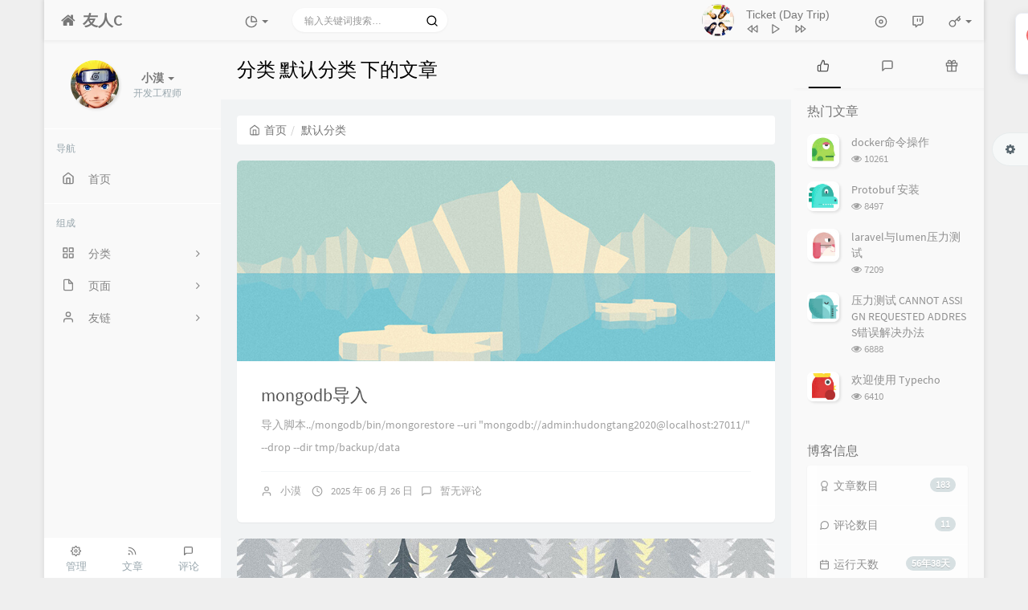

--- FILE ---
content_type: text/html; charset=UTF-8
request_url: http://www.liaosearch.com/category/default/2/
body_size: 15618
content:



<!DOCTYPE HTML>
<html class="small-scroll-bar no-js bg" lang="zh-cmn-Hans">
<head>
    <meta name="viewport" content="width=device-width, initial-scale=1, maximum-scale=1"/>
    <meta charset="UTF-8">
    <!--IE 8浏览器的页面渲染方式-->
    <meta http-equiv="X-UA-Compatible" content="IE=edge, chrome=1">
    <!--默认使用极速内核：针对国内浏览器产商-->
    <meta name="renderer" content="webkit">
    <!--chrome Android 地址栏颜色-->
            <meta name="theme-color" content="#3a3f51"/>
    
    <meta http-equiv="x-dns-prefetch-control" content="on">

    <title>第2页 - 分类 默认分类 下的文章 - 小漠的博客</title>
            <link rel="icon" type="image/ico" href="/favicon.ico">
        <meta name="description" content="只是一个默认分类" />
<meta name="keywords" content="默认分类" />
<meta name="generator" content="Typecho 1.1/17.10.30" />
<meta name="template" content="handsome7" />
<link rel="pingback" href="http://www.liaosearch.com/action/xmlrpc" />
<link rel="EditURI" type="application/rsd+xml" title="RSD" href="http://www.liaosearch.com/action/xmlrpc?rsd" />
<link rel="wlwmanifest" type="application/wlwmanifest+xml" href="http://www.liaosearch.com/action/xmlrpc?wlw" />
<link rel="alternate" type="application/rss+xml" title="默认分类 &raquo; 小漠的博客 &raquo; RSS 2.0" href="http://www.liaosearch.com/feed/category/default/" />
<link rel="alternate" type="application/rdf+xml" title="默认分类 &raquo; 小漠的博客 &raquo; RSS 1.0" href="http://www.liaosearch.com/feed/rss/category/default/" />
<link rel="alternate" type="application/atom+xml" title="默认分类 &raquo; 小漠的博客 &raquo; ATOM 1.0" href="http://www.liaosearch.com/feed/atom/category/default/" />


    
    
    <script type="text/javascript">

        window['LocalConst'] = {
            //base
            BASE_SCRIPT_URL: 'http://www.liaosearch.com/usr/themes/handsome7/',
            BLOG_URL: 'http://www.liaosearch.com/',
            BLOG_URL_N: 'http://www.liaosearch.com',
            STATIC_PATH: 'http://www.liaosearch.com/usr/themes/handsome7/assets/',
            BLOG_URL_PHP: 'http://www.liaosearch.com/',
            VDITOR_CDN: 'https://cdn.jsdelivr.net/npm/vditor@3.4.5',
            MATHJAX_SVG_CDN: 'https://cdn.jsdelivr.net/npm/mathjax@3.0.5/es5/tex-svg.js',
            THEME_VERSION: '7.3.12020081501',
            THEME_VERSION_PRO: '7.3.1',

            //comment
            COMMENT_NAME_INFO: '必须填写昵称或姓名',
            COMMENT_EMAIL_INFO: '必须填写电子邮箱地址',
            COMMENT_EMAIL_LEGAL_INFO: '邮箱地址不合法',
            COMMENT_CONTENT_INFO: '必须填写评论内容',
            COMMENT_SUBMIT_ERROR: '提交失败，请重试！',
            COMMENT_CONTENT_LEGAL_INFO: '提交失败,评论被拦截或者进入审核区域',
            COMMENT_CONTENT_CHECK_INFO: '评论进入审核区域，请勿重复评论',
            COMMENT_TITLE: '评论通知',

            //login
            LOGIN_TITLE: '登录通知',
            LOGIN_USERNAME_INFO: '必须填写用户名',
            LOGIN_PASSWORD_INFO: '请填写密码',
            LOGIN_SUBMIT_ERROR: '登录失败，请重新登录',
            LOGIN_SUBMIT_INFO: '用户名或者密码错误，请重试',
            LOGIN_SUBMIT_SUCCESS: '登录成功',
            CLICK_TO_REFRESH: '点击以刷新页面',
            LOGOUT_SUCCESS_REFRESH: '退出成功，正在刷新当前页面',

            LOGOUT_ERROR: '退出失败，请重试',
            LOGOUT_SUCCESS: '退出成功',
            SUBMIT_PASSWORD_INFO: '密码错误，请重试',

            //comment
            ChANGYAN_APP_KEY: '',
            CHANGYAN_CONF: '',

            COMMENT_SYSTEM: '0',
            COMMENT_SYSTEM_ROOT: '0',
            COMMENT_SYSTEM_CHANGYAN: '1',
            COMMENT_SYSTEM_OTHERS: '2',
            EMOJI: '表情',
            COMMENT_NEED_EMAIL: '1',
            COMMENT_REJECT_PLACEHOLDER: '居然什么也不说，哼',
            COMMENT_PLACEHOLDER: '说点什么吧……',

            //pjax
            IS_PJAX: '1',
            IS_PAJX_COMMENT: '1',
            PJAX_ANIMATE: 'default',
            PJAX_TO_TOP: '0',
            TO_TOP_SPEED: '100',


            USER_COMPLETED: {"data":""},

            //ui
            OPERATION_NOTICE: '操作通知',
            SCREENSHOT_BEGIN: '正在生成当前页面截图……',
            SCREENSHOT_NOTICE: '点击顶部下载按钮保存当前卡片',
            SCREENSHORT_ERROR: '由于图片跨域原因导致截图失败',
            SCREENSHORT_SUCCESS: '截图成功',

            //music
            MUSIC_NOTICE: '播放通知',
            MUSIC_FAILE: '当前音乐地址无效，自动为您播放下一首',
            MUSIC_FAILE_END: '当前音乐地址无效',
            MUSIC_LIST_SUCCESS: '歌单歌曲加载成功',

            //option
            TOC_TITLE: '文章目录',
            HEADER_FIX: '固定头部',
            ASIDE_FIX: '固定导航',
            ASIDE_FOLDED: '折叠导航',
            ASIDE_DOCK: '置顶导航',
            CONTAINER_BOX: '盒子模型',
            DARK_MODE: '深色模式',
            DARK_MODE_AUTO: '深色模式（自动）',
            DARK_MODE_FIXED: '深色模式（固定）',
            EDITOR_CHOICE: 'origin',


            CDN_NAME: '',
            LAZY_LOAD: '',
            PAGE_ANIMATE: '',
            THEME_COLOR: '14',
            THEME_COLOR_EDIT: 'white-white-white',
            THEME_HEADER_FIX: '1',
            THEME_ASIDE_FIX: '1',
            THEME_ASIDE_FOLDED: '',
            THEME_ASIDE_DOCK: '',
            THEME_CONTAINER_BOX: '1',
            THEME_HIGHLIGHT_CODE: '1',
            THEME_MATHJAX: '',
            THEME_TOC: '1',
            THEME_DARK_MODE: 'auto',
            THEME_DARK_MODE_VALUE: 'auto',
            SHOW_SETTING_BUTTON: '1',

            THEME_DARK_HOUR: '18',
            THEME_LIGHT_HOUR: '6',
            THUMB_STYLE: 'normal',
            AUTO_READ_MODE: '',

            //代码高亮
            CODE_STYLE_LIGHT: 'solarized-light',
            CODE_STYLE_DARK: 'solarized-dark',

            //other
            OFF_SCROLL_HEIGHT: '50',
            SHOW_IMAGE_ALT: '1',
            USER_LOGIN: '',
            USE_CACHE: '',
            POST_SPEECH: '1',
        };

        if ('serviceWorker' in navigator) {
            if (LocalConst.USE_CACHE) {
                navigator.serviceWorker.register(LocalConst.BLOG_URL + 'sw.min.js?v=7.3.12020081501')
                    .then(function (reg) {

                    }).catch(function (error) {
                    console.log('cache failed with ' + error); // registration failed
                });
            } else {
                navigator.serviceWorker.getRegistrations()
                    .then(function (registrations) {
                        for (let registration of registrations) {
                            registration.unregister();
                            // 清除缓存
                            window.caches && caches.keys && caches.keys().then(function (keys) {
                                keys.forEach(function (key) {
                                    caches.delete(key);
                                });
                            });
                            console.log("unregister success")
                        }
                    });
            }
        }
    </script>


    

    <!-- 第三方CDN加载CSS -->
    <link href="http://www.liaosearch.com/usr/themes/handsome7/assets/libs/bootstrap/css/bootstrap.min.css" rel="stylesheet">


    <!-- 本地css静态资源 -->

        <link rel="stylesheet" href="http://www.liaosearch.com/usr/themes/handsome7/assets/css/origin/function.min.css?v=7.3.12020081501" type="text/css"/>
    <link rel="stylesheet"
          href="http://www.liaosearch.com/usr/themes/handsome7/assets/css/handsome.min.css?v=7.3.12020081501"
          type="text/css"/>

        
    
    <!--主题组件css文件加载-->
    
    <!--引入英文字体文件-->
            <link rel="stylesheet preload" href="http://www.liaosearch.com/usr/themes/handsome7/assets/css/features/font.min.css?v=7.3.12020081501" as="style"/>
    
    <style type="text/css">
        
        html.bg {
        background: #EFEFEF
        }
        .cool-transparent .off-screen+* .app-content-body {
        background: #EFEFEF
        }
@media (max-width:767px){
    html.bg {
        background: #EFEFEF
        }
        .cool-transparent .off-screen+* .app-content-body {
        background: #EFEFEF
        }
}
    </style>

    <!--全站jquery-->
    <script src="http://www.liaosearch.com/usr/themes/handsome7/assets/libs/jquery/jquery.min.js"></script>

    <!--网站统计代码-->
    <script>
var _hmt = _hmt || [];
(function() {
  var hm = document.createElement("script");
  hm.src = "https://hm.baidu.com/hm.js?92e8acef1fdbe8e60ffcb35083ea6603";
  var s = document.getElementsByTagName("script")[0]; 
  s.parentNode.insertBefore(hm, s);
})();
</script>


</head>

<body id="body" class="fix-padding">


    <!-- aside -->
      
  <div id="alllayout" class="app app-aside-fix container app-header-fixed ">  <!-- headnav -->
  <header id="header" class="app-header navbar box-shadow-bottom-lg" role="menu">
    <!-- navbar header（交集处） -->
    <div class="text-ellipsis navbar-header bg-white">
    <button class="pull-right visible-xs" ui-toggle-class="show animated animated-lento fadeIn" target=".navbar-collapse">
        <span class="menu-icons"><i data-feather="search"></i></span>
    </button>
    <button class="pull-left visible-xs" ui-toggle-class="off-screen animated" target=".app-aside" ui-scroll="app">
        <span class="menu-icons"><i data-feather="menu"></i></span>
    </button>
    <!-- brand -->
    <a href="http://www.liaosearch.com/" class="navbar-brand text-lt">
        <span id="navbar-brand-day">
                                                <i class="fontello fontello-home"></i>
                            <span class="hidden-folded m-l-xs">友人C</span>
                    </span>
            </a>
    <!-- / brand -->
    </div>
    <!-- / navbar header -->

    <!-- navbar collapse（顶部导航栏） -->
    <div class="collapse pos-rlt navbar-collapse bg-white">
    <!-- statitic info-->
        <ul class="nav navbar-nav hidden-sm">
        <li class="dropdown pos-stc">
            <a id="statistic_pane" data-status="false" href="#" data-toggle="dropdown" class="dropdown-toggle feathericons dropdown-toggle"
               aria-expanded="false">
                <i data-feather="pie-chart"></i>
                <span class="caret"></span>
            </a>
            <div class="dropdown-menu wrapper w-full bg-white">
                <div class="row">
                    <div class="col-sm-8 b-l b-light">
                        <div class="m-l-xs m-t-xs m-b-sm font-bold">动态日历<span class="info-icons"><i
                                        data-feather="info"
                                                                                  data-toggle="tooltip" title="统计近10个月的文章和作者评论数目"></i>
                            </span></div>
                        <div class="text-center">
                            <nav class="loading-echart text-center m-t-lg m-b-lg">
                                <p class="infinite-scroll-request"><i class="animate-spin fontello fontello-refresh"></i>Loading...</p>
                            </nav>
                            <div id="post-calendar" class="top-echart hide"></div>
                        </div>
                    </div>
                    <div class="col-sm-4 b-l b-light">
                        <div class="m-l-xs m-t-xs m-b-sm font-bold">分类雷达图</div>
                        <div class="text-center">
                            <nav class="loading-echart text-center m-t-lg m-b-lg">
                                <p class="infinite-scroll-request"><i class="animate-spin fontello fontello-refresh"></i>Loading...</p>
                            </nav>
                            <div id="category-radar" class="top-echart hide"></div>
                        </div>
                    </div>
                </div>
                <div class="row">
                    <div class="col-sm-4 b-l b-light">
                        <div class="m-l-xs m-t-xs m-b-sm font-bold">发布统计图</div>
                        <div class="text-center">
                            <nav class="loading-echart text-center m-t-lg m-b-lg">
                                <p class="infinite-scroll-request"><i class="animate-spin fontello fontello-refresh"></i>Loading...</p>
                            </nav>
                            <div id="posts-chart" class="top-echart hide"></div>
                        </div>
                    </div>
                    <div class="col-sm-4 b-l b-light">
                        <div class="m-l-xs m-t-xs m-b-sm font-bold">分类统计图</div>
                        <div class="text-center">
                            <nav class="loading-echart text-center m-t-lg m-b-lg">
                                <p class="infinite-scroll-request"><i class="animate-spin fontello fontello-refresh"></i>Loading...</p>
                            </nav>
                            <div id="categories-chart" class="top-echart hide"></div>
                        </div>
                    </div>
                    <div class="col-sm-4 b-l b-light">
                        <div class="m-l-xs m-t-xs m-b-sm font-bold">标签统计图</div>
                        <div class="text-center">
                            <nav class="loading-echart text-center m-t-lg m-b-lg">
                                <p class="infinite-scroll-request"><i class="animate-spin fontello fontello-refresh"></i>Loading...</p>
                            </nav>
                            <div id="tags-chart" class="top-echart hide"></div>
                        </div>
                    </div>
                </div>
            </div>
        </li>
    </ul>
    
    <!-- search form -->

    <form id="searchform1" class="searchform navbar-form navbar-form-sm navbar-left shift" method="post"
          role="search">
        <div class="form-group">
            <div class="input-group rounded bg-white-pure box-shadow-wrap-normal">
                <input  autocomplete="off" id="search_input" type="search" name="s" class="transparent rounded form-control input-sm no-borders padder" required placeholder="输入关键词搜索…">
                <!--搜索提示-->
                <ul id="search_tips_drop" class="small-scroll-bar dropdown-menu hide" style="display: block;top: 
                30px; left: 0px;">
                </ul>
                <span id="search_submit" class="transparent input-group-btn">
                  <button  type="submit" class="transparent btn btn-sm">
                      <span class="feathericons" id="icon-search"><i data-feather="search"></i></span>
                      <span class="feathericons animate-spin  hide" id="spin-search"><i
                                  data-feather="loader"></i></span>
                      <!--                      <i class="fontello fontello-search" id="icon-search"></i>-->
                      <!--                      <i class="animate-spin  fontello fontello-spinner hide" id="spin-search"></i>-->
                  </button>
              </span>
            </div>
        </div>
    </form>
    <a href="" style="display: none" id="searchUrl"></a>
    <!-- / search form -->
        <ul class="nav navbar-nav navbar-right">
                    <li class="music-box hidden-xs hidden-sm">
                <div id="skPlayer"></div>
            </li>
            <li class="dropdown "><a class="skPlayer-list-switch dropdown-toggle
            feathericons"><i
                            data-feather="disc"></i><span class="visible-xs-inline"></span></a></li>
                                    <!--闲言碎语-->
            <li class="dropdown">
                <a href="#" data-toggle="dropdown" class="feathericons dropdown-toggle">
                    <i data-feather="twitch"></i>
                    <span class="visible-xs-inline">
              闲言碎语              </span>
                    <span class="badge badge-sm up bg-danger pull-right-xs"></span>
                </a>
                <!-- dropdown -->
                <div class="dropdown-menu w-xl animated fadeInUp">
                    <div class="panel bg-white">
                        <div class="panel-heading b-light bg-light">
                            <strong>
                                闲言碎语                            </strong>
                        </div>
                        <div class="list-group" id="smallRecording">
                            <a href="http://www.liaosearch.com//cross.html" class="list-group-item"><span class="clear block m-b-none">这是一条默认的说说，如果你看到这条动态，请去后台新建独立页面，地址填写cross,自定义模板选择时光机。具体说明请参见主题的使用攻略。<br><small class="text-muted">January 25th, 2026 a	 02:58 pm</small></span></a>                        </div>
                    </div>
                </div>
            </li>
            <!--/闲言碎语-->
                            <!--登录管理-->
            <li class="dropdown" id="easyLogin">
                <a onclick="return false" data-toggle="dropdown" class="dropdown-toggle clear" data-toggle="dropdown">
                                            <span class="feathericons"><i data-feather="key"></i></span>
                                        <b class="caret"></b><!--下三角符号-->
                </a>
                <!-- dropdown(已经登录) -->
                                    <div class="dropdown-menu w-lg wrapper bg-white animated fadeIn" aria-labelledby="navbar-login-dropdown">
                        <form id="Login_form" action="http://www.liaosearch.com/index.php/action/login?_=390d9fc6f56ca23265d04b8aca2006bb" method="post">
                            <div class="form-group">
                                <label for="navbar-login-user">用户名</label>
                                <input type="text" name="name" id="navbar-login-user" class="form-control" placeholder="用户名或电子邮箱"></div>
                            <div class="form-group">
                                <label for="navbar-login-password">密码</label>
                                <input autocomplete type="password" name="password" id="navbar-login-password"
                                       class="form-control" placeholder="密码"></div>
                            <button style="width: 100%" type="submit" id="login-submit" name ="submitLogin" class="btn-rounded box-shadow-wrap-lg btn-gd-primary padder-lg">
                                <span>登录</span>
                                <span class="text-active">登录中...</span>
                                <span class="banLogin_text">刷新页面后登录</span>
                                <i class="animate-spin  fontello fontello-spinner hide" id="spin-login"></i>
                                <i class="animate-spin fontello fontello-refresh hide" id="ban-login"></i>
                            </button>


<!--                            -->
                            <input type="hidden" name="referer" value="http://www.liaosearch.com/"></form>
                    </div>
                            </li>
            <!--/登录管理-->
            </ul>
    </div>
    <!-- / navbar collapse -->
</header>
  <!-- / headnav -->

  <!--选择侧边栏的颜色-->
  <aside id="aside" class="app-aside hidden-xs bg-white">  <!--<aside>-->
        <div class="aside-wrap" layout="column">
        <div class="navi-wrap scroll-y scroll-hide" flex>
          <!-- user -->
          <div class="clearfix hidden-xs text-center hide  show" id="aside-user">
            <div class="dropdown wrapper vertical-wrapper">
                <div ui-nav>
                          <a href="http://www.liaosearch.com/cross.html">
                            <span class="thumb-lg w-auto-folded avatar m-t-sm  vertical-avatar">
                  <img src="https://s2.ax1x.com/2019/07/20/ZzawN9.jpg" class="img-full img-circle normal-shadow">
                </span>
              </a>
                </div>
              <a href="#" data-toggle="dropdown" class="dropdown-toggle hidden-folded  vertical-flex">
                <span class="clear">
                  <span class="block m-t-sm">
                    <strong class="font-bold text-lt">小漠</strong>
                    <b class="caret"></b>
                  </span>
                  <span class="text-muted text-xs block">开发工程师</span>
                </span>
              </a>
              <!-- dropdown -->
              <ul class="dropdown-menu animated fadeInRight w hidden-folded no-padder">
                <li class="wrapper b-b m-b-sm bg-info m-n">
                  <span class="arrow top hidden-folded arrow-info"></span>
                  <div>
                                                  <p>下午好，是时候打个盹了</p>
                                  </div>
                  <div class="progress progress-xs m-b-none dker">
                    <div class="progress-bar bg-white" data-toggle="tooltip" data-original-title="时间已经度过58.33%" style="width: 58.33%"></div>
                  </div>
                </li>
              </ul>
              <!-- / dropdown -->
            </div>
          </div>
          <!-- / user -->

          <!-- nav -->
          <nav ui-nav class="navi clearfix">
            <ul class="nav">
             <!--index-->
                <div class="line dk hidden-folded"></div>
                <li class="hidden-folded padder m-t m-b-sm text-muted text-xs">
                <span>导航</span>
              </li>
                                          <!--主页-->
              <li>
                <a href="http://www.liaosearch.com/" class="auto">
                    <span class="nav-icon"><i data-feather="home"></i></span>
                    <span>首页</span>
                </a>
              </li>
              <!-- /主页 -->
                                                          <li class="line dk"></li>
			<!--Components-->
              <li class="hidden-folded padder m-t m-b-sm text-muted text-xs">
                <span>组成</span>
              </li>
              <!--分类category-->
                              <li >
                <a class="auto">
                  <span class="pull-right text-muted">
                    <i class="fontello icon-fw fontello-angle-right text"></i>
                    <i class="fontello icon-fw fontello-angle-down text-active"></i>
                  </span>
<!--                  <i class="glyphicon glyphicon-th"></i>-->
                    <span class="nav-icon"><i data-feather="grid"></i></span>

                    <span>分类</span>
                </a>
                <ul class="nav nav-sub dk">
                  <li class="nav-sub-header">
                    <a>
                      <span>分类</span>
                    </a>
                  </li>
                  <!--循环输出分类-->

                    <li class="category-level-0 category-parent"><a  href="http://www.liaosearch.com/category/default/"><b class="badge pull-right">59</b>默认分类</a></li><li class="category-level-0 category-parent"><a  href="http://www.liaosearch.com/category/%E5%A5%BD%E7%8E%A9%E7%9A%84/"><b class="badge pull-right">5</b>好玩的</a></li><li class="category-level-0 category-parent"><a  href="http://www.liaosearch.com/category/%E5%B7%A5%E5%85%B7/"><b class="badge pull-right">16</b>工具</a></li><li class="category-level-0 category-parent"><a  href="http://www.liaosearch.com/category/laravel/"><b class="badge pull-right">6</b>Laravel</a></li><li class="category-level-0 category-parent"><a  href="http://www.liaosearch.com/category/docker/"><b class="badge pull-right">25</b>docker</a></li><li class="category-level-0 category-parent"><a  href="http://www.liaosearch.com/category/go/"><b class="badge pull-right">14</b>golang</a></li><li class="category-level-0 category-parent"><a  href="http://www.liaosearch.com/category/php/"><b class="badge pull-right">3</b>php</a></li><li class="category-level-0 category-parent"><a  href="http://www.liaosearch.com/category/linux/"><b class="badge pull-right">86</b>linux</a></li><li class="category-level-0 category-parent"><a  href="http://www.liaosearch.com/category/flutter/"><b class="badge pull-right">1</b>flutter</a></li><li class="category-level-0 category-parent"><a  href="http://www.liaosearch.com/category/creator-cocos/"><b class="badge pull-right">2</b>creator cocos</a></li><li class="category-level-0 category-parent"><a  href="http://www.liaosearch.com/category/vue/"><b class="badge pull-right">2</b>vue</a></li><li class="category-level-0 category-parent"><a  href="http://www.liaosearch.com/category/%E7%89%A9%E8%81%94%E7%BD%91/"><b class="badge pull-right">8</b>物联网</a></li>                    
                    <!--/循环输出分类-->

                </ul>
              </li>
              <!--独立页面pages-->
              <li>
                <a class="auto">
                  <span class="pull-right text-muted">
                    <i class="fontello icon-fw fontello-angle-right text"></i>
                    <i class="fontello icon-fw fontello-angle-down text-active"></i>
                  </span>
                    <span class="nav-icon"><i data-feather="file"></i></span>
                  <span>页面</span>
                </a>
                <ul class="nav nav-sub dk">
                  <li class="nav-sub-header">
                    <a data-no-instant>
                      <span>页面</span>
                    </a>
                  </li><!--这个字段不会被显示出来-->
                  <!--循环输出独立页面-->
                                                                                   <li><a href="http://www.liaosearch.com/92.html"><span>归档</span></a></li>
                                                                 <li><a href="http://www.liaosearch.com/95.html"><span>时光机</span></a></li>
                                                                 <li><a href="http://www.liaosearch.com/start-page.html"><span>关于</span></a></li>
                                   </ul>
              </li>
              <!--友情链接-->
              <li>
                <a class="auto">
                  <span class="pull-right text-muted">
                    <i class="fontello icon-fw fontello-angle-right text"></i>
                    <i class="fontello icon-fw fontello-angle-down text-active"></i>
                  </span>
                    <span class="nav-icon"><i data-feather="user"></i></span>
                  <span>友链</span>
                </a>
                <ul class="nav nav-sub dk">
                  <li class="nav-sub-header">
                    <a data-no-instant>
                      <span>友链</span>
                    </a>
                  </li>
                  <!--使用links插件，输出全站友链-->
                 <li data-original-title="寒泥 - Typecho插件开发者" data-toggle="tooltip" 
data-placement="top"><a rel='noopener' href="http://www.imhan.com" target="_blank"><span>Hanny's Blog</span></a></li><li data-original-title="一个神秘的人" data-toggle="tooltip" 
data-placement="top"><a rel='noopener' href="https://www.boxmoe.com" target="_blank"><span>盒子萌</span></a></li>                </ul>
              </li>
                            </ul>
          </nav>
          <!-- nav -->
        </div>
          <!--end of .navi-wrap-->
          <!--left_footer-->
                    <div id="left_footer" class="footer wrapper-xs text-center nav-xs lt">
                  
                                        <div class="col-xs-4 no-padder">
                          <a target="_blank" class="tinav" href="http://www.liaosearch.com/admin/" title="" data-toggle="tooltip" data-placement="top" data-original-title="后台管理">
                              <span class="left-bottom-icons block"><i data-feather="settings"></i></span>
                              <small class="text-muted">管理</small>
                          </a>
                      </div>
                                    <div class="col-xs-4 no-padder">
                      <a target="_blank" class="tinav" href="http://www.liaosearch.com/feed/" title="" data-toggle="tooltip" data-placement="top" data-original-title="文章RSS地址">
                          <span class="left-bottom-icons block"><i data-feather="rss"></i></span>
                          <small class="text-muted">文章</small>
                      </a>
                  </div>
                  <div class="col-xs-4 no-padder">
                      <a target="_blank" href="http://www.liaosearch.com/feed/comments/" title="" data-toggle="tooltip" data-placement="top" data-original-title="评论RSS地址">
                          <span class="left-bottom-icons block"><i data-feather="message-square"></i></span>
                          <small class="text-muted">评论</small>
                      </a>
                  </div>
          </div>
          
      </div><!--.aside-wrap-->
  </aside>
<!-- content -->
<div id="content" class="app-content">
    <!--loading animate-->
    <div id="loading" class="butterbar active hide">
            <span class="bar"></span>
        </div>





    <!-- / aside -->

  <a class="off-screen-toggle hide"></a>
  <main class="app-content-body ">
    <div class="hbox hbox-auto-xs hbox-auto-sm">
      <div class="col center-part">
        <header class="bg-light lter  wrapper-md">
          <h1 class="m-n font-thin h3 text-black l-h">分类 默认分类 下的文章</h1>
          </header>
        <div class="wrapper-md" id="post-panel">
            <ol class="breadcrumb bg-white-pure" itemscope=""><li>
                 <a href="http://www.liaosearch.com/" itemprop="breadcrumb" title="返回首页" data-toggle="tooltip"><span class="home-icons"><i data-feather="home"></i></span>首页</a>
             </li><li class="active">默认分类</li></ol>                   <!-- 输出文章 TODO:整合该部分代码-->
           <div class="blog-post"><div class="single-post panel">
    <div class="index-post-img">
        <a href="http://www.liaosearch.com/archives/298.html">
            <div class="item-thumb lazy"  style="background-image: url(http://www.liaosearch.com/usr/themes/handsome7/assets/img/sj/1.jpg)">
</div>
           
        </a>
    </div><div class="post-meta wrapper-lg">    <h2 class="m-t-none text-ellipsis index-post-title text-title"><a 
    href="http://www.liaosearch.com/archives/298.html">mongodb导入</a></h2><p class="summary l-h-2x text-muted">导入脚本../mongodb/bin/mongorestore --uri &quot;mongodb://admin:hudongtang2020@localhost:27011/&quot; --drop   --dir tmp/backup/data</p><div class="line line-lg b-b b-light"></div>
<div class="text-muted post-item-foot-icon text-ellipsis list-inline">
<li>
<span class="m-r-sm right-small-icons"><i data-feather="user"></i></span><a href="http://www.liaosearch.com/author/1/">小漠</a></li>

<li><span class="right-small-icons m-r-sm"><i data-feather="clock"></i></span>2025 年 06 月 26 日</li><li><span class="right-small-icons m-r-sm"><i 
data-feather="message-square"></i></span><a href="http://www.liaosearch.com/archives/298.html#comments">暂无评论</a></li></div><!--text-muted-->
</div><!--post-meta wrapper-lg-->
</div><!--panel/panel-small-->
<div class="single-post panel">
    <div class="index-post-img">
        <a href="http://www.liaosearch.com/archives/296.html">
            <div class="item-thumb lazy"  style="background-image: url(http://www.liaosearch.com/usr/themes/handsome7/assets/img/sj/4.jpg)">
</div>
           
        </a>
    </div><div class="post-meta wrapper-lg">    <h2 class="m-t-none text-ellipsis index-post-title text-title"><a 
    href="http://www.liaosearch.com/archives/296.html">mtqq docker-compose部署</a></h2><p class="summary l-h-2x text-muted">git clone https://github.com/emqx/emqx-usage-example
cd emqx-usage-example/mqtt-lb-nginx/
docker compose up -d
部署验证部署成功我们可以访问服务器的 18083 端口，访问 MQTT 集群的 dashboard, 默认账号是 admin，密码是 public，登录以后会提示你修改密码...</p><div class="line line-lg b-b b-light"></div>
<div class="text-muted post-item-foot-icon text-ellipsis list-inline">
<li>
<span class="m-r-sm right-small-icons"><i data-feather="user"></i></span><a href="http://www.liaosearch.com/author/1/">小漠</a></li>

<li><span class="right-small-icons m-r-sm"><i data-feather="clock"></i></span>2025 年 06 月 07 日</li><li><span class="right-small-icons m-r-sm"><i 
data-feather="message-square"></i></span><a href="http://www.liaosearch.com/archives/296.html#comments">暂无评论</a></li></div><!--text-muted-->
</div><!--post-meta wrapper-lg-->
</div><!--panel/panel-small-->
<div class="single-post panel">
    <div class="index-post-img">
        <a href="http://www.liaosearch.com/archives/295.html">
            <div class="item-thumb lazy"  style="background-image: url(http://www.liaosearch.com/usr/themes/handsome7/assets/img/sj/7.jpg)">
</div>
           
        </a>
    </div><div class="post-meta wrapper-lg">    <h2 class="m-t-none text-ellipsis index-post-title text-title"><a 
    href="http://www.liaosearch.com/archives/295.html">做个记录</a></h2><p class="summary l-h-2x text-muted">#include &lt;SPI.h&gt;
#include &lt;SD.h&gt;
#include &lt;SoftwareSerial.h&gt;
#include &lt;TFT_eSPI.h&gt;
#include &lt;TJpg_Decoder.h&gt;
#include &lt;vector&gt; // 需要安装ArduinoSTL库

// 自定义SPI引脚定义
...</p><div class="line line-lg b-b b-light"></div>
<div class="text-muted post-item-foot-icon text-ellipsis list-inline">
<li>
<span class="m-r-sm right-small-icons"><i data-feather="user"></i></span><a href="http://www.liaosearch.com/author/1/">小漠</a></li>

<li><span class="right-small-icons m-r-sm"><i data-feather="clock"></i></span>2025 年 06 月 04 日</li><li><span class="right-small-icons m-r-sm"><i 
data-feather="message-square"></i></span><a href="http://www.liaosearch.com/archives/295.html#comments">暂无评论</a></li></div><!--text-muted-->
</div><!--post-meta wrapper-lg-->
</div><!--panel/panel-small-->
<div class="single-post panel">
    <div class="index-post-img">
        <a href="http://www.liaosearch.com/archives/294.html">
            <div class="item-thumb lazy"  style="background-image: url(http://www.liaosearch.com/usr/themes/handsome7/assets/img/sj/6.jpg)">
</div>
           
        </a>
    </div><div class="post-meta wrapper-lg">    <h2 class="m-t-none text-ellipsis index-post-title text-title"><a 
    href="http://www.liaosearch.com/archives/294.html">雷达传感器数据写入sd卡的代码</a></h2><p class="summary l-h-2x text-muted">#include &lt;SPI.h&gt;
#include &lt;SD.h&gt;
#include &lt;SoftwareSerial.h&gt;
#include &lt;HMMD_Radar.h&gt;

// 自定义SPI引脚定义
#define SD_CS_PIN     10    // 片选引脚
#define SD_MOSI_PIN   2    // 主输出从输入
...</p><div class="line line-lg b-b b-light"></div>
<div class="text-muted post-item-foot-icon text-ellipsis list-inline">
<li>
<span class="m-r-sm right-small-icons"><i data-feather="user"></i></span><a href="http://www.liaosearch.com/author/1/">小漠</a></li>

<li><span class="right-small-icons m-r-sm"><i data-feather="clock"></i></span>2025 年 05 月 29 日</li><li><span class="right-small-icons m-r-sm"><i 
data-feather="message-square"></i></span><a href="http://www.liaosearch.com/archives/294.html#comments">暂无评论</a></li></div><!--text-muted-->
</div><!--post-meta wrapper-lg-->
</div><!--panel/panel-small-->
<div class="single-post panel">
    <div class="index-post-img">
        <a href="http://www.liaosearch.com/archives/293.html">
            <div class="item-thumb lazy"  style="background-image: url(http://www.liaosearch.com/usr/themes/handsome7/assets/img/sj/3.jpg)">
</div>
           
        </a>
    </div><div class="post-meta wrapper-lg">    <h2 class="m-t-none text-ellipsis index-post-title text-title"><a 
    href="http://www.liaosearch.com/archives/293.html">esp32c3 sd卡接入测试</a></h2><p class="summary l-h-2x text-muted">代码如下，经测试sd管脚都可以自定义，其他板子不确定。 板子信息 https://www.nologo.tech/product/esp32/esp32c3/esp32c3supermini/esp32C3SuperMiniFoot.html#%E7%A1%AC%E4%B8%B2%E5%8F%A3#include &lt;SPI.h&gt;
#include &lt;SD.h&gt;

//...</p><div class="line line-lg b-b b-light"></div>
<div class="text-muted post-item-foot-icon text-ellipsis list-inline">
<li>
<span class="m-r-sm right-small-icons"><i data-feather="user"></i></span><a href="http://www.liaosearch.com/author/1/">小漠</a></li>

<li><span class="right-small-icons m-r-sm"><i data-feather="clock"></i></span>2025 年 05 月 29 日</li><li><span class="right-small-icons m-r-sm"><i 
data-feather="message-square"></i></span><a href="http://www.liaosearch.com/archives/293.html#comments">暂无评论</a></li></div><!--text-muted-->
</div><!--post-meta wrapper-lg-->
</div><!--panel/panel-small-->
</div>       
          <!--分页 按钮-->
          <nav class="text-center m-t-lg m-b-lg" role="navigation">
              <ol class="page-navigator"><li class="prev"><a href="http://www.liaosearch.com/category/default/1/"><i class="fontello fontello-chevron-left"></i></a></li><li><a href="http://www.liaosearch.com/category/default/1/">1</a></li><li class="current"><a href="http://www.liaosearch.com/category/default/2/">2</a></li><li><a href="http://www.liaosearch.com/category/default/3/">3</a></li><li><a href="http://www.liaosearch.com/category/default/4/">4</a></li><li><a href="http://www.liaosearch.com/category/default/5/">5</a></li><li><span>...</span></li><li><a href="http://www.liaosearch.com/category/default/12/">12</a></li><li class="next"><a href="http://www.liaosearch.com/category/default/3/"><i class="fontello fontello-chevron-right"></i></a></li></ol>          </nav>
            <style>
                .page-navigator>li>a, .page-navigator>li>span{
                    line-height: 1.42857143;
                    padding: 6px 12px;
                }
            </style>
        </div>
      </div>
      <!-- 右侧栏-->
               <aside class="asideBar col w-md bg-white-only bg-auto no-border-xs" role="complementary">
     <div id="sidebar">
      <section id="tabs-4" class="widget widget_tabs clear">
       <div class="nav-tabs-alt no-js-hide">
        <ul class="nav nav-tabs nav-justified box-shadow-bottom-normal tablist" role="tablist">
         <li data-index="0" class="active" role="presentation"> <a href="#widget-tabs-4-hots" role="tab" aria-controls="widget-tabs-4-hots" aria-expanded="true" data-toggle="tab"><div class="sidebar-icon wrapper-sm"><i data-feather="thumbs-up"></i></div><span class="sr-only">热门文章</span> </a></li>
                            <li role="presentation" data-index="1"> <a href="#widget-tabs-4-comments" role="tab" aria-controls="widget-tabs-4-comments" aria-expanded="false" data-toggle="tab"><div class="sidebar-icon wrapper-sm"><i  data-feather="message-square"></i></div> <span class="sr-only">最新评论</span> </a></li>
                        <li data-index="2" role="presentation"> <a href="#widget-tabs-4-random" role="tab" aria-controls="widget-tabs-4-random" aria-expanded="false" data-toggle="tab"> <div class="sidebar-icon wrapper-sm"><i data-feather="gift"></i></div>  <span class="sr-only">随机文章</span>
             </a></li>
            <span class="navs-slider-bar"></span>
        </ul>
       </div>
       <div class="tab-content">
       <!--热门文章-->
        <div id="widget-tabs-4-hots" class="tab-pane  fade in wrapper-md active" role="tabpanel">
         <h5 class="widget-title m-t-none text-md">热门文章</h5>
         <ul class="list-group no-bg no-borders pull-in m-b-none">
          <li class="list-group-item">
                <a href="http://www.liaosearch.com/archives/111.html" class="pull-left thumb-sm m-r"><img src="http://www.liaosearch.com/usr/themes/handsome7/assets/img/sj2/8.jpg" class="img-40px normal-shadow img-square"></a>
                <div class="clear">
                    <h4 class="h5 l-h text-second"> <a href="http://www.liaosearch.com/archives/111.html" title="docker命令操作"> docker命令操作 </a></h4>
                    <small class="text-muted post-head-icon"><span class="meta-date"> <i class="fontello fontello-eye" aria-hidden="true"></i> <span class="sr-only">浏览次数:</span> <span class="meta-value">10261</span>
                    </span>
              </small></div></li><li class="list-group-item">
                <a href="http://www.liaosearch.com/archives/134.html" class="pull-left thumb-sm m-r"><img src="http://www.liaosearch.com/usr/themes/handsome7/assets/img/sj2/4.jpg" class="img-40px normal-shadow img-square"></a>
                <div class="clear">
                    <h4 class="h5 l-h text-second"> <a href="http://www.liaosearch.com/archives/134.html" title="Protobuf 安装"> Protobuf 安装 </a></h4>
                    <small class="text-muted post-head-icon"><span class="meta-date"> <i class="fontello fontello-eye" aria-hidden="true"></i> <span class="sr-only">浏览次数:</span> <span class="meta-value">8497</span>
                    </span>
              </small></div></li><li class="list-group-item">
                <a href="http://www.liaosearch.com/archives/108.html" class="pull-left thumb-sm m-r"><img src="http://www.liaosearch.com/usr/themes/handsome7/assets/img/sj2/6.jpg" class="img-40px normal-shadow img-square"></a>
                <div class="clear">
                    <h4 class="h5 l-h text-second"> <a href="http://www.liaosearch.com/archives/108.html" title="laravel与lumen压力测试"> laravel与lumen压力测试 </a></h4>
                    <small class="text-muted post-head-icon"><span class="meta-date"> <i class="fontello fontello-eye" aria-hidden="true"></i> <span class="sr-only">浏览次数:</span> <span class="meta-value">7209</span>
                    </span>
              </small></div></li><li class="list-group-item">
                <a href="http://www.liaosearch.com/archives/197.html" class="pull-left thumb-sm m-r"><img src="http://www.liaosearch.com/usr/themes/handsome7/assets/img/sj2/1.jpg" class="img-40px normal-shadow img-square"></a>
                <div class="clear">
                    <h4 class="h5 l-h text-second"> <a href="http://www.liaosearch.com/archives/197.html" title="压力测试 CANNOT ASSIGN REQUESTED ADDRESS错误解决办法"> 压力测试 CANNOT ASSIGN REQUESTED ADDRESS错误解决办法 </a></h4>
                    <small class="text-muted post-head-icon"><span class="meta-date"> <i class="fontello fontello-eye" aria-hidden="true"></i> <span class="sr-only">浏览次数:</span> <span class="meta-value">6888</span>
                    </span>
              </small></div></li><li class="list-group-item">
                <a href="http://www.liaosearch.com/archives/start.html" class="pull-left thumb-sm m-r"><img src="http://www.liaosearch.com/usr/themes/handsome7/assets/img/sj2/5.jpg" class="img-40px normal-shadow img-square"></a>
                <div class="clear">
                    <h4 class="h5 l-h text-second"> <a href="http://www.liaosearch.com/archives/start.html" title="欢迎使用 Typecho"> 欢迎使用 Typecho </a></h4>
                    <small class="text-muted post-head-icon"><span class="meta-date"> <i class="fontello fontello-eye" aria-hidden="true"></i> <span class="sr-only">浏览次数:</span> <span class="meta-value">6410</span>
                    </span>
              </small></div></li>         </ul>
        </div>
                   <!--最新评论-->
        <div id="widget-tabs-4-comments" class="tab-pane fade wrapper-md no-js-show" role="tabpanel">
         <h5 class="widget-title m-t-none text-md">最新评论</h5>
         <ul class="list-group no-borders pull-in auto m-b-none no-bg">
                              <li class="list-group-item">

              <a href="http://www.liaosearch.com/archives/247.html#comment-17" class="pull-left thumb-sm avatar m-r">
                  <img nogallery src="https://secure.gravatar.com/avatar/6eb759a7f58c9f9649b3c4b0c1439919?s=65&r=G&d=" class="img-40px photo img-square normal-shadow">              </a>
              <a href="http://www.liaosearch.com/archives/247.html#comment-17" class="text-muted">
                  <!--<i class="iconfont icon-comments-o text-muted pull-right m-t-sm text-sm" title="" aria-hidden="true" data-toggle="tooltip" data-placement="auto left"></i>
                  <span class="sr-only"></span>-->
              </a>
              <div class="clear">
                  <div class="text-ellipsis">
                      <a href="http://www.liaosearch.com/archives/247.html#comment-17" title="东莞污水处理"> 东莞污水处理 </a>
                  </div>
                  <small class="text-muted">
                      <span>
                          不会优化  加配置就完事了                      </span>
                  </small>
              </div>
          </li>
                    <li class="list-group-item">

              <a href="http://www.liaosearch.com/archives/161.html#comment-16" class="pull-left thumb-sm avatar m-r">
                  <img nogallery src="https://secure.gravatar.com/avatar/9a5a04468f551dc7400bc8e9917d9b46?s=65&r=G&d=" class="img-40px photo img-square normal-shadow">              </a>
              <a href="http://www.liaosearch.com/archives/161.html#comment-16" class="text-muted">
                  <!--<i class="iconfont icon-comments-o text-muted pull-right m-t-sm text-sm" title="" aria-hidden="true" data-toggle="tooltip" data-placement="auto left"></i>
                  <span class="sr-only"></span>-->
              </a>
              <div class="clear">
                  <div class="text-ellipsis">
                      <a href="http://www.liaosearch.com/archives/161.html#comment-16" title="helowdzj"> helowdzj </a>
                  </div>
                  <small class="text-muted">
                      <span>
                          博主是放在ｊｅｎｋｉｎｓ上跑的吗？我也碰到这个问题，因为new...                      </span>
                  </small>
              </div>
          </li>
                    <li class="list-group-item">

              <a href="http://www.liaosearch.com/archives/203.html#comment-15" class="pull-left thumb-sm avatar m-r">
                  <img nogallery src="https://secure.gravatar.com/avatar/3ca10fd4324ad69ec7a8d661e254c1c7?s=65&r=G&d=" class="img-40px photo img-square normal-shadow">              </a>
              <a href="http://www.liaosearch.com/archives/203.html#comment-15" class="text-muted">
                  <!--<i class="iconfont icon-comments-o text-muted pull-right m-t-sm text-sm" title="" aria-hidden="true" data-toggle="tooltip" data-placement="auto left"></i>
                  <span class="sr-only"></span>-->
              </a>
              <div class="clear">
                  <div class="text-ellipsis">
                      <a href="http://www.liaosearch.com/archives/203.html#comment-15" title="董路飞"> 董路飞 </a>
                  </div>
                  <small class="text-muted">
                      <span>
                          win11系统下也这错。么搞？                      </span>
                  </small>
              </div>
          </li>
                    <li class="list-group-item">

              <a href="http://www.liaosearch.com/archives/start.html#comment-1" class="pull-left thumb-sm avatar m-r">
                  <img nogallery src="https://secure.gravatar.com/avatar/d41d8cd98f00b204e9800998ecf8427e?s=65&r=G&d=" class="img-40px photo img-square normal-shadow">              </a>
              <a href="http://www.liaosearch.com/archives/start.html#comment-1" class="text-muted">
                  <!--<i class="iconfont icon-comments-o text-muted pull-right m-t-sm text-sm" title="" aria-hidden="true" data-toggle="tooltip" data-placement="auto left"></i>
                  <span class="sr-only"></span>-->
              </a>
              <div class="clear">
                  <div class="text-ellipsis">
                      <a href="http://www.liaosearch.com/archives/start.html#comment-1" title="Typecho"> Typecho </a>
                  </div>
                  <small class="text-muted">
                      <span>
                          欢迎加入 Typecho 大家族                      </span>
                  </small>
              </div>
          </li>
                   </ul>
        </div>
                   <!--随机文章-->
        <div id="widget-tabs-4-random" class="tab-pane fade wrapper-md no-js-show" role="tabpanel">
            <h5 class="widget-title m-t-none text-md">随机文章</h5>
            <ul class="list-group no-bg no-borders pull-in">
            <li class="list-group-item">
                <a href="http://www.liaosearch.com/archives/193.html" class="pull-left thumb-sm m-r"><img src="http://www.liaosearch.com/usr/themes/handsome7/assets/img/sj2/8.jpg" class="img-40px normal-shadow img-square"></a>
                <div class="clear">
                    <h4 class="h5 l-h text-second"> <a href="http://www.liaosearch.com/archives/193.html" title="golang 线程安全map"> golang 线程安全map </a></h4>
                    <small class="text-muted post-head-icon"><span class="meta-date"> <i class="fontello fontello-eye" aria-hidden="true"></i> <span class="sr-only">浏览次数:</span> <span class="meta-value">2807</span>
                    </span>
              </small></div></li><li class="list-group-item">
                <a href="http://www.liaosearch.com/archives/263.html" class="pull-left thumb-sm m-r"><img src="http://www.liaosearch.com/usr/themes/handsome7/assets/img/sj2/4.jpg" class="img-40px normal-shadow img-square"></a>
                <div class="clear">
                    <h4 class="h5 l-h text-second"> <a href="http://www.liaosearch.com/archives/263.html" title="openvpn-install"> openvpn-install </a></h4>
                    <small class="text-muted post-head-icon"><span class="meta-date"> <i class="fontello fontello-eye" aria-hidden="true"></i> <span class="sr-only">浏览次数:</span> <span class="meta-value">1917</span>
                    </span>
              </small></div></li><li class="list-group-item">
                <a href="http://www.liaosearch.com/archives/235.html" class="pull-left thumb-sm m-r"><img src="http://www.liaosearch.com/usr/themes/handsome7/assets/img/sj2/6.jpg" class="img-40px normal-shadow img-square"></a>
                <div class="clear">
                    <h4 class="h5 l-h text-second"> <a href="http://www.liaosearch.com/archives/235.html" title="nginx 首页不缓存 js、css缓存"> nginx 首页不缓存 js、css缓存 </a></h4>
                    <small class="text-muted post-head-icon"><span class="meta-date"> <i class="fontello fontello-eye" aria-hidden="true"></i> <span class="sr-only">浏览次数:</span> <span class="meta-value">2028</span>
                    </span>
              </small></div></li><li class="list-group-item">
                <a href="http://www.liaosearch.com/archives/212.html" class="pull-left thumb-sm m-r"><img src="http://www.liaosearch.com/usr/themes/handsome7/assets/img/sj2/1.jpg" class="img-40px normal-shadow img-square"></a>
                <div class="clear">
                    <h4 class="h5 l-h text-second"> <a href="http://www.liaosearch.com/archives/212.html" title="k8内存资源不足导致产生大量Evicted状态的pod 删除处理"> k8内存资源不足导致产生大量Evicted状态的pod 删除处理 </a></h4>
                    <small class="text-muted post-head-icon"><span class="meta-date"> <i class="fontello fontello-eye" aria-hidden="true"></i> <span class="sr-only">浏览次数:</span> <span class="meta-value">2304</span>
                    </span>
              </small></div></li><li class="list-group-item">
                <a href="http://www.liaosearch.com/archives/180.html" class="pull-left thumb-sm m-r"><img src="http://www.liaosearch.com/usr/themes/handsome7/assets/img/sj2/5.jpg" class="img-40px normal-shadow img-square"></a>
                <div class="clear">
                    <h4 class="h5 l-h text-second"> <a href="http://www.liaosearch.com/archives/180.html" title="自签名证书本地配置"> 自签名证书本地配置 </a></h4>
                    <small class="text-muted post-head-icon"><span class="meta-date"> <i class="fontello fontello-eye" aria-hidden="true"></i> <span class="sr-only">浏览次数:</span> <span class="meta-value">2260</span>
                    </span>
              </small></div></li>            </ul>
        </div>
       </div>
      </section>
      <!--博客信息-->
               <section id="blog_info" class="widget widget_categories wrapper-md clear">
       <h5 class="widget-title m-t-none text-md">博客信息</h5>
       <ul class="list-group box-shadow-wrap-normal">
                      <li class="list-group-item text-second"><span class="blog-info-icons"> <i data-feather="award"></i></span> <span
                       class="badge
           pull-right">183</span>文章数目</li>
           <li class="list-group-item text-second"> <span class="blog-info-icons"> <i data-feather="message-circle"></i></span>
               <span class="badge
           pull-right">11</span>评论数目</li>
           <li class="list-group-item text-second"><span class="blog-info-icons"> <i data-feather="calendar"></i></span>
               <span class="badge
           pull-right">56年38天</span>运行天数</li>
           <li class="list-group-item text-second"><span class="blog-info-icons"> <i data-feather="activity"></i></span> <span
                       class="badge
           pull-right">1 星期前</span>最后活动</li>
       </ul>
      </section>
                        <!--非文章页面-->
            <section id="tag_cloud-2" class="widget widget_tag_cloud wrapper-md clear">
       <h5 class="widget-title m-t-none text-md">标签云</h5>
          <div class="tags l-h-2x">
                                                                    <a href="http://www.liaosearch.com/tag/elasticsearch/" class="label badge" title="elasticsearch" data-toggle="tooltip">elasticsearch</a>
                                        <a href="http://www.liaosearch.com/tag/docker/" class="label badge" title="docker" data-toggle="tooltip">docker</a>
                                        <a href="http://www.liaosearch.com/tag/k8s/" class="label badge" title="k8s" data-toggle="tooltip">k8s</a>
                                        <a href="http://www.liaosearch.com/tag/mysql/" class="label badge" title="mysql" data-toggle="tooltip">mysql</a>
                                        <a href="http://www.liaosearch.com/tag/nginx/" class="label badge" title="nginx" data-toggle="tooltip">nginx</a>
                                        <a href="http://www.liaosearch.com/tag/linux/" class="label badge" title="linux" data-toggle="tooltip">linux</a>
                                        <a href="http://www.liaosearch.com/tag/java/" class="label badge" title="java" data-toggle="tooltip">java</a>
                                        <a href="http://www.liaosearch.com/tag/golang/" class="label badge" title="golang" data-toggle="tooltip">golang</a>
                                        <a href="http://www.liaosearch.com/tag/mongodb/" class="label badge" title="mongodb" data-toggle="tooltip">mongodb</a>
                                        <a href="http://www.liaosearch.com/tag/python/" class="label badge" title="python" data-toggle="tooltip">python</a>
                                        <a href="http://www.liaosearch.com/tag/docker-compose/" class="label badge" title="docker-compose" data-toggle="tooltip">docker-compose</a>
                                        <a href="http://www.liaosearch.com/tag/esp32s3/" class="label badge" title="esp32s3" data-toggle="tooltip">esp32s3</a>
                                        <a href="http://www.liaosearch.com/tag/jenkins/" class="label badge" title="jenkins" data-toggle="tooltip">jenkins</a>
                                        <a href="http://www.liaosearch.com/tag/php/" class="label badge" title="php" data-toggle="tooltip">php</a>
                                        <a href="http://www.liaosearch.com/tag/laravel/" class="label badge" title="laravel" data-toggle="tooltip">laravel</a>
                                        <a href="http://www.liaosearch.com/tag/vue3/" class="label badge" title="vue3" data-toggle="tooltip">vue3</a>
                                        <a href="http://www.liaosearch.com/tag/css/" class="label badge" title="css" data-toggle="tooltip">css</a>
                                        <a href="http://www.liaosearch.com/tag/vue/" class="label badge" title="vue" data-toggle="tooltip">vue</a>
                                        <a href="http://www.liaosearch.com/tag/conda/" class="label badge" title="conda" data-toggle="tooltip">conda</a>
                                        <a href="http://www.liaosearch.com/tag/es/" class="label badge" title="es" data-toggle="tooltip">es</a>
                                        <a href="http://www.liaosearch.com/tag/kibana/" class="label badge" title="kibana" data-toggle="tooltip">kibana</a>
                                        <a href="http://www.liaosearch.com/tag/etcd3/" class="label badge" title="etcd3" data-toggle="tooltip">etcd3</a>
                                        <a href="http://www.liaosearch.com/tag/%E5%8E%8B%E5%8A%9B%E6%B5%8B%E8%AF%95/" class="label badge" title="压力测试" data-toggle="tooltip">压力测试</a>
                                        <a href="http://www.liaosearch.com/tag/centos/" class="label badge" title="centos" data-toggle="tooltip">centos</a>
                                        <a href="http://www.liaosearch.com/tag/Elasticsearch%E6%97%B6%E9%97%B4%E8%81%9A%E5%90%88/" class="label badge" title="Elasticsearch时间聚合" data-toggle="tooltip">Elasticsearch时间聚合</a>
                                        <a href="http://www.liaosearch.com/tag/kafka/" class="label badge" title="kafka" data-toggle="tooltip">kafka</a>
                                        <a href="http://www.liaosearch.com/tag/openresty/" class="label badge" title="openresty" data-toggle="tooltip">openresty</a>
                                        <a href="http://www.liaosearch.com/tag/%E5%86%85%E7%BD%91%E7%A9%BF%E9%80%8F/" class="label badge" title="内网穿透" data-toggle="tooltip">内网穿透</a>
                                        <a href="http://www.liaosearch.com/tag/Grafana/" class="label badge" title="Grafana" data-toggle="tooltip">Grafana</a>
                                        <a href="http://www.liaosearch.com/tag/%E8%99%9A%E6%8B%9F%E6%9C%BA/" class="label badge" title="虚拟机" data-toggle="tooltip">虚拟机</a>
                                          </div>
      </section>
        </div>
     </aside>
      </div>
  </main>

    <!-- footer -->
    </div><!-- /content -->
  <footer id="footer" class="app-footer" role="footer">
    <div class="wrapper bg-light">
      <span class="pull-right hidden-xs text-ellipsis">
            Powered by <a target="_blank" href="http://www.typecho.org">Typecho</a>&nbsp;|&nbsp;Theme by <a target="_blank"
                                                                                                     href="https://www.ihewro.com/archives/489/">handsome</a>
      </span>
        <span class="text-ellipsis">&copy;&nbsp;2026 Copyright&nbsp;<a href="https://beian.miit.gov.cn/" target="_blank">京ICP备14046313号-4</a></span>
    </div>
      <!--可以去除主题版权信息，最好保留版权信息或者添加主题信息到友链，谢谢你的理解-->
            <script type="text/template" id="tmpl-customizer">
          <div class="settings panel panel-default setting_body_panel" aria-hidden="true">
              <button class="fix-padding btn btn-default no-shadow pos-abt border-radius-half-left"
                      data-toggle="tooltip" data-placement="left" data-original-title="夜/日间模式"
                      data-toggle-class=".settings=active, .settings-icon=animate-spin">
                  <i class="fontello fontello-gear settings-icon"></i>
              </button>
              <div class="panel-heading">
                  <button class="pull-right btn btn-xs btn-rounded btn-danger " name="reset" data-toggle="tooltip"
                          data-placement="left" data-original-title="恢复默认值" >重置</button>
                  夜/日间模式
              </div>
              <div class="setting_body">
              <div class="panel-body">
                  <# for ( var keys = _.keys( data.sections.settings ), i = 0, name; keys.length > i; ++i ) { #>
                      <div<# if ( i !== ( keys.length - 1 ) ) print( ' class="m-b-sm"' ); else print(' id="mode_set"')
                  #>>
                          <label class="i-switch bg-info pull-right">
                              <input type="checkbox" name="{{ keys[i] }}" <#
                              print( ' value="'+handsome_UI.mode+data
                              .defaults[keys[i]]+'"' )
                              if ((data.defaults[keys[i]]=="auto" && handsome_UI.mode =="dark") || data
                              .defaults[keys[i]] == true) print( ' checked="checked"' );
                              #> /> 
                                  <i></i>
                          </label>

                  <span> <# if(data.defaults[keys[i]]=="auto") print(LocalConst.DARK_MODE_AUTO); else if(data
                      .sections.settings[keys[i]] == LocalConst.DARK_MODE) {print(LocalConst.DARK_MODE_FIXED)
                      }else print(data.sections.settings[keys[i]]);#></span>
       <# if ( i == ( keys.length - 1 ) ) {print( ' <small id="auto_info"'); if(data.defaults[keys[i]]!=="auto") print(' style="display:none"') ;print('><i class="glyphicon glyphicon-info-sign" data-toggle="tooltip" data-placement="bottom" data-original-title="网站深色模式自动依据您的设备关于深色模式的设置进行切换"></i></small>')}; #>
              </div>
              <# } #>
          </div>
          <div class="wrapper b-t b-light bg-light lter r-b">
              <div class="row row-sm">
                  <div class="col-xs-4">
                      <#
                              _.each( data.sections.colors, function( color, i ) {
                              var newColumnBefore = ( i % 5 ) === 4;
                              #>
                          <label class="i-checks block<# if ( !newColumnBefore ) print( ' m-b-sm' ); #>">
                              <input type="radio" name="color" value="{{ i }}"<# if ( data.defaults['color'] === i ) print( ' checked="checked"' ); #> />
                                  <span class="block bg-light clearfix pos-rlt">
								<span class="active pos-abt w-full h-full bg-black-opacity text-center">
									<i class="fontello fontello-check text-md text-white m-t-xs"></i>
								</span>
								<b class="{{ color.navbarHeader }} header"></b>
								<b class="{{ color.navbarCollapse }} header"></b>
								<b class="{{ color.aside.replace( ' b-r', '' ) }}"></b>
							</span>
                          </label>
                          <#
                                  if ( newColumnBefore && ( i + 1 ) < data.sections.colors.length )
                          print( '</div><div class="col-xs-4">' );
                              } );
                              #>
                          </div>
                  </div>
              </div>
          </div>
          </div>
      </script>


      
      <div class="topButton panel panel-default">
          <button id="goToTop" class="fix-padding btn btn-default no-shadow pos-abt hide  border-radius-half-left"
                  data-toggle="tooltip" data-placement="left" data-original-title="返回顶部">
              <i class="fontello fontello-chevron-circle-up" aria-hidden="true"></i>
          </button>
      </div>
  </footer>
  </div><!--end of .app app-header-fixed-->




        

<!--定义全局变量-->



<style>
    .setting_body .panel-body .m-b-sm{
        display: none;
    }
    .setting_body .panel-body ~ .wrapper{
        display: none;
    }
</style>

<!--主题核心js-->
<script>
    SearchConfig = {
        url: "http://www.liaosearch.com/usr/plugins/Preference/cache/search.json"
    }
</script>



    <script src="http://www.liaosearch.com/usr/themes/handsome7/assets/js/function.min.js?v=7.3.12020081501"></script>

    <script src="http://www.liaosearch.com/usr/themes/handsome7/assets/js/core.min.js?v=7.3.12020081501"></script>



    <!--全局播放器组件-->
    <script>
                var player = new skPlayer({"autoplay":false,"listshow":false,"mode":"listloop","music":{"type":"cloud","source":"888233349","media":"tencent"}});
    </script>


<script>
    if ('serviceWorker' in navigator) {
        if (LocalConst.USE_CACHE) {
            navigator.serviceWorker.addEventListener('controllerchange', function (ev) {
                try {
                    $.message({
                        title:"检测到本地缓存需要更新",
                        message:"<a href='#' onclick='window.location.reload();'>点击刷新页面</a>更新本地缓存",
                        type:'warning',
                        time: '300000'
                    });
                }catch (e) {
                }
            });
        }
    }

</script>

<!--主题组件js加载-->
    <script src="http://www.liaosearch.com/usr/themes/handsome7/assets/js/features/jquery.pjax.min.js" type="text/javascript"></script>



<!--pjax动画组件-->






<!--主题组件js加载结束-->

<!--用户自定义js-->
<script type="text/javascript">
    </script>



</body>
</html><!--html end-->
    <!-- / footer -->


--- FILE ---
content_type: text/html; charset=UTF-8
request_url: http://www.liaosearch.com/usr/themes/handsome7/libs/interface/Get.php?type=collect&media=tencent&id=888233349
body_size: 634
content:
[{"name":"Ticket (Day Trip)","url":"","song_id":"0030KCgr1td7ci","cover":"https:\/\/y.gtimg.cn\/music\/photo_new\/T002R300x300M0000009YWtp0AT73m.jpg?max_age=2592000","author":"Chookiat Sakveerakul"},{"name":"A Smile That I Would Never See Again","url":"","song_id":"001V2Nek3MbNj1","cover":"https:\/\/y.gtimg.cn\/music\/photo_new\/T002R300x300M0000023ti6O33yrBY.jpg?max_age=2592000","author":"Kitti Kuremanee"},{"name":"Playground","url":"","song_id":"000lHHLB0wUpBT","cover":"https:\/\/y.gtimg.cn\/music\/photo_new\/T002R300x300M0000023ti6O33yrBY.jpg?max_age=2592000","author":"Kitti Kuremanee"},{"name":"Old Chinese Song","url":"","song_id":"001UGYsv05yEtJ","cover":"https:\/\/y.gtimg.cn\/music\/photo_new\/T002R300x300M0000023ti6O33yrBY.jpg?max_age=2592000","author":"Kitti Kuremanee"},{"name":"\u6de4\u9752","url":"","song_id":"003dCiG23AOBAw","cover":"https:\/\/y.gtimg.cn\/music\/photo_new\/T002R300x300M000001RULW015eMwA.jpg?max_age=2592000","author":"\u5218\u660a\u9716"},{"name":"\u6211\u53ef\u4ee5\u5750\u4f60\u65c1\u8fb9\u5417","url":"","song_id":"00234HV63C6nrG","cover":"https:\/\/y.gtimg.cn\/music\/photo_new\/T002R300x300M000003qSdpm2aujWe.jpg?max_age=2592000","author":"\u5398\u5c0f\u767d"},{"name":"For You To Be Here","url":"","song_id":"001ysXlI177fwn","cover":"https:\/\/y.gtimg.cn\/music\/photo_new\/T002R300x300M000001OLhcP1Sxswn.jpg?max_age=2592000","author":"Tom Rosenthal"},{"name":"\u60c5\u4eba\u77e5\u5df1","url":"","song_id":"003ME90w0T4XAe","cover":"https:\/\/y.gtimg.cn\/music\/photo_new\/T002R300x300M0000036f5CW0XglXn.jpg?max_age=2592000","author":"\u53f6\u84a8\u6587"},{"name":"\u5f53\u521d\u5c31\u4e0d\u8be5\u5b66php","url":"","song_id":"004L3vFm0vErA3","cover":"https:\/\/y.gtimg.cn\/music\/photo_new\/T002R300x300M000002B5Or93zBUbk.jpg?max_age=2592000","author":"\u9ec4\u7070\u7ea2"}]

--- FILE ---
content_type: text/html; charset=UTF-8
request_url: http://www.liaosearch.com/usr/themes/handsome7/libs/interface/Get.php?type=song&media=tencent&id=0030KCgr1td7ci
body_size: 200
content:
{"name":"Ticket (Day Trip)","url":"","song_id":"0030KCgr1td7ci","cover":"https:\/\/y.gtimg.cn\/music\/photo_new\/T002R300x300M0000009YWtp0AT73m.jpg?max_age=2592000","author":"Chookiat Sakveerakul"}